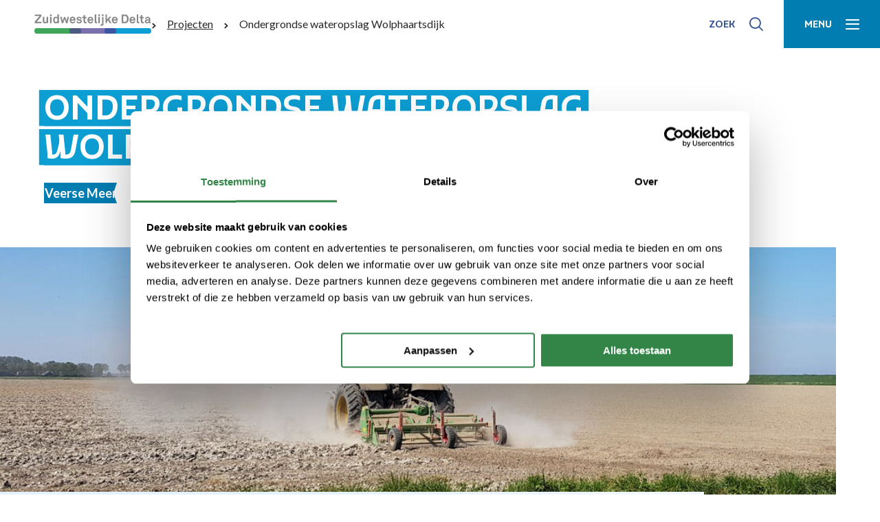

--- FILE ---
content_type: text/html; charset=UTF-8
request_url: https://www.zwdelta.nl/projecten/ondergrondse-wateropslag-wolphaartsdijk/
body_size: 10472
content:
<!doctype html>
<html lang="nl-NL" >
  <head>
	<script>(function(w,d,s,l,i){w[l]=w[l]||[];w[l].push({'gtm.start':
        new Date().getTime(),event:'gtm.js'});var f=d.getElementsByTagName(s)[0],
        j=d.createElement(s),dl=l!='dataLayer'?'&l='+l:'';j.async=true;j.src=
        'https://www.googletagmanager.com/gtm.js?id='+i+dl;f.parentNode.insertBefore(j,f);
    })(window,document,'script','dataLayer','GTM-K5FSCVG');</script>

	<meta charset="utf-8">
	<meta http-equiv="x-ua-compatible" content="ie=edge">
	<meta name="viewport" content="width=device-width, initial-scale=1, shrink-to-fit=no">
  <meta name="format-detection" content="telephone=no">

	<link rel="apple-touch-icon" sizes="180x180" href="https://www.zwdelta.nl/app/themes/project_theme/dist/images/apple-touch-icon_eed248de.png">
	<link rel="icon" type="image/png" sizes="64x64" href="https://www.zwdelta.nl/app/themes/project_theme/dist/images/favicon_eed248de.png">

	<meta name='robots' content='index, follow, max-image-preview:large, max-snippet:-1, max-video-preview:-1' />
	<style>img:is([sizes="auto" i], [sizes^="auto," i]) { contain-intrinsic-size: 3000px 1500px }</style>
	
	<!-- This site is optimized with the Yoast SEO plugin v26.6 - https://yoast.com/wordpress/plugins/seo/ -->
	<title>Ondergrondse wateropslag Wolphaartsdijk - Zuidwestelijke Delta</title>
	<meta name="description" content="Ten westen van Wolphaartsdijk bevinden zich landbouwpolders die momenteel geen eigen zoetwatervoorraad hebben. De omstandigheden in een deel van dit gebied lijken echter gunstig voor grootschalige ondergrondse wateropslag." />
	<link rel="canonical" href="https://www.zwdelta.nl/projecten/ondergrondse-wateropslag-wolphaartsdijk/" />
	<meta property="og:locale" content="nl_NL" />
	<meta property="og:type" content="article" />
	<meta property="og:title" content="Ondergrondse wateropslag Wolphaartsdijk - Zuidwestelijke Delta" />
	<meta property="og:description" content="Ten westen van Wolphaartsdijk bevinden zich landbouwpolders die momenteel geen eigen zoetwatervoorraad hebben. De omstandigheden in een deel van dit gebied lijken echter gunstig voor grootschalige ondergrondse wateropslag." />
	<meta property="og:url" content="https://www.zwdelta.nl/projecten/ondergrondse-wateropslag-wolphaartsdijk/" />
	<meta property="og:site_name" content="Zuidwestelijke Delta" />
	<meta property="article:modified_time" content="2025-07-29T12:52:21+00:00" />
	<meta property="og:image" content="https://www.zwdelta.nl/app/uploads/2021/04/20200423_124204_web.jpg" />
	<meta property="og:image:width" content="1053" />
	<meta property="og:image:height" content="709" />
	<meta property="og:image:type" content="image/jpeg" />
	<meta name="twitter:card" content="summary_large_image" />
	<meta name="twitter:label1" content="Geschatte leestijd" />
	<meta name="twitter:data1" content="2 minuten" />
	<script type="application/ld+json" class="yoast-schema-graph">{"@context":"https://schema.org","@graph":[{"@type":"WebPage","@id":"https://www.zwdelta.nl/projecten/ondergrondse-wateropslag-wolphaartsdijk/","url":"https://www.zwdelta.nl/projecten/ondergrondse-wateropslag-wolphaartsdijk/","name":"Ondergrondse wateropslag Wolphaartsdijk - Zuidwestelijke Delta","isPartOf":{"@id":"https://www.zwdelta.nl/#website"},"primaryImageOfPage":{"@id":"https://www.zwdelta.nl/projecten/ondergrondse-wateropslag-wolphaartsdijk/#primaryimage"},"image":{"@id":"https://www.zwdelta.nl/projecten/ondergrondse-wateropslag-wolphaartsdijk/#primaryimage"},"thumbnailUrl":"https://www.zwdelta.nl/app/uploads/2021/04/20200423_124204_web.jpg","datePublished":"2022-02-21T13:54:43+00:00","dateModified":"2025-07-29T12:52:21+00:00","description":"Ten westen van Wolphaartsdijk bevinden zich landbouwpolders die momenteel geen eigen zoetwatervoorraad hebben. De omstandigheden in een deel van dit gebied lijken echter gunstig voor grootschalige ondergrondse wateropslag.","breadcrumb":{"@id":"https://www.zwdelta.nl/projecten/ondergrondse-wateropslag-wolphaartsdijk/#breadcrumb"},"inLanguage":"nl-NL","potentialAction":[{"@type":"ReadAction","target":["https://www.zwdelta.nl/projecten/ondergrondse-wateropslag-wolphaartsdijk/"]}]},{"@type":"ImageObject","inLanguage":"nl-NL","@id":"https://www.zwdelta.nl/projecten/ondergrondse-wateropslag-wolphaartsdijk/#primaryimage","url":"https://www.zwdelta.nl/app/uploads/2021/04/20200423_124204_web.jpg","contentUrl":"https://www.zwdelta.nl/app/uploads/2021/04/20200423_124204_web.jpg","width":1053,"height":709,"caption":"Zoet water - landbouw"},{"@type":"BreadcrumbList","@id":"https://www.zwdelta.nl/projecten/ondergrondse-wateropslag-wolphaartsdijk/#breadcrumb","itemListElement":[{"@type":"ListItem","position":1,"name":"Home","item":"https://www.zwdelta.nl/"},{"@type":"ListItem","position":2,"name":"Ondergrondse wateropslag Wolphaartsdijk"}]},{"@type":"WebSite","@id":"https://www.zwdelta.nl/#website","url":"https://www.zwdelta.nl/","name":"Zuidwestelijke Delta","description":"","potentialAction":[{"@type":"SearchAction","target":{"@type":"EntryPoint","urlTemplate":"https://www.zwdelta.nl/?s={search_term_string}"},"query-input":{"@type":"PropertyValueSpecification","valueRequired":true,"valueName":"search_term_string"}}],"inLanguage":"nl-NL"}]}</script>
	<!-- / Yoast SEO plugin. -->


<link rel='dns-prefetch' href='//fonts.googleapis.com' />
<script type="text/javascript">
/* <![CDATA[ */
window._wpemojiSettings = {"baseUrl":"https:\/\/s.w.org\/images\/core\/emoji\/16.0.1\/72x72\/","ext":".png","svgUrl":"https:\/\/s.w.org\/images\/core\/emoji\/16.0.1\/svg\/","svgExt":".svg","source":{"concatemoji":"https:\/\/www.zwdelta.nl\/wp\/wp-includes\/js\/wp-emoji-release.min.js?ver=6.8.3"}};
/*! This file is auto-generated */
!function(s,n){var o,i,e;function c(e){try{var t={supportTests:e,timestamp:(new Date).valueOf()};sessionStorage.setItem(o,JSON.stringify(t))}catch(e){}}function p(e,t,n){e.clearRect(0,0,e.canvas.width,e.canvas.height),e.fillText(t,0,0);var t=new Uint32Array(e.getImageData(0,0,e.canvas.width,e.canvas.height).data),a=(e.clearRect(0,0,e.canvas.width,e.canvas.height),e.fillText(n,0,0),new Uint32Array(e.getImageData(0,0,e.canvas.width,e.canvas.height).data));return t.every(function(e,t){return e===a[t]})}function u(e,t){e.clearRect(0,0,e.canvas.width,e.canvas.height),e.fillText(t,0,0);for(var n=e.getImageData(16,16,1,1),a=0;a<n.data.length;a++)if(0!==n.data[a])return!1;return!0}function f(e,t,n,a){switch(t){case"flag":return n(e,"\ud83c\udff3\ufe0f\u200d\u26a7\ufe0f","\ud83c\udff3\ufe0f\u200b\u26a7\ufe0f")?!1:!n(e,"\ud83c\udde8\ud83c\uddf6","\ud83c\udde8\u200b\ud83c\uddf6")&&!n(e,"\ud83c\udff4\udb40\udc67\udb40\udc62\udb40\udc65\udb40\udc6e\udb40\udc67\udb40\udc7f","\ud83c\udff4\u200b\udb40\udc67\u200b\udb40\udc62\u200b\udb40\udc65\u200b\udb40\udc6e\u200b\udb40\udc67\u200b\udb40\udc7f");case"emoji":return!a(e,"\ud83e\udedf")}return!1}function g(e,t,n,a){var r="undefined"!=typeof WorkerGlobalScope&&self instanceof WorkerGlobalScope?new OffscreenCanvas(300,150):s.createElement("canvas"),o=r.getContext("2d",{willReadFrequently:!0}),i=(o.textBaseline="top",o.font="600 32px Arial",{});return e.forEach(function(e){i[e]=t(o,e,n,a)}),i}function t(e){var t=s.createElement("script");t.src=e,t.defer=!0,s.head.appendChild(t)}"undefined"!=typeof Promise&&(o="wpEmojiSettingsSupports",i=["flag","emoji"],n.supports={everything:!0,everythingExceptFlag:!0},e=new Promise(function(e){s.addEventListener("DOMContentLoaded",e,{once:!0})}),new Promise(function(t){var n=function(){try{var e=JSON.parse(sessionStorage.getItem(o));if("object"==typeof e&&"number"==typeof e.timestamp&&(new Date).valueOf()<e.timestamp+604800&&"object"==typeof e.supportTests)return e.supportTests}catch(e){}return null}();if(!n){if("undefined"!=typeof Worker&&"undefined"!=typeof OffscreenCanvas&&"undefined"!=typeof URL&&URL.createObjectURL&&"undefined"!=typeof Blob)try{var e="postMessage("+g.toString()+"("+[JSON.stringify(i),f.toString(),p.toString(),u.toString()].join(",")+"));",a=new Blob([e],{type:"text/javascript"}),r=new Worker(URL.createObjectURL(a),{name:"wpTestEmojiSupports"});return void(r.onmessage=function(e){c(n=e.data),r.terminate(),t(n)})}catch(e){}c(n=g(i,f,p,u))}t(n)}).then(function(e){for(var t in e)n.supports[t]=e[t],n.supports.everything=n.supports.everything&&n.supports[t],"flag"!==t&&(n.supports.everythingExceptFlag=n.supports.everythingExceptFlag&&n.supports[t]);n.supports.everythingExceptFlag=n.supports.everythingExceptFlag&&!n.supports.flag,n.DOMReady=!1,n.readyCallback=function(){n.DOMReady=!0}}).then(function(){return e}).then(function(){var e;n.supports.everything||(n.readyCallback(),(e=n.source||{}).concatemoji?t(e.concatemoji):e.wpemoji&&e.twemoji&&(t(e.twemoji),t(e.wpemoji)))}))}((window,document),window._wpemojiSettings);
/* ]]> */
</script>
<style id='wp-emoji-styles-inline-css' type='text/css'>

	img.wp-smiley, img.emoji {
		display: inline !important;
		border: none !important;
		box-shadow: none !important;
		height: 1em !important;
		width: 1em !important;
		margin: 0 0.07em !important;
		vertical-align: -0.1em !important;
		background: none !important;
		padding: 0 !important;
	}
</style>
<link rel='stylesheet' id='wp-block-library-css' href='https://www.zwdelta.nl/wp/wp-includes/css/dist/block-library/style.min.css?ver=6.8.3' type='text/css' media='all' />
<link rel='stylesheet' id='wpmf-gallery-popup-style-css' href='https://www.zwdelta.nl/app/plugins/wp-media-folder/assets/css/display-gallery/magnific-popup.css?ver=0.9.9' type='text/css' media='all' />
<link rel='stylesheet' id='wpmf-gallery-style-css' href='https://www.zwdelta.nl/app/plugins/wp-media-folder/assets/css/display-gallery/style-display-gallery.css?ver=6.1.9' type='text/css' media='all' />
<link rel='stylesheet' id='wpmf-slick-style-css' href='https://www.zwdelta.nl/app/plugins/wp-media-folder/assets/js/slick/slick.css?ver=6.1.9' type='text/css' media='all' />
<link rel='stylesheet' id='wpmf-slick-theme-style-css' href='https://www.zwdelta.nl/app/plugins/wp-media-folder/assets/js/slick/slick-theme.css?ver=6.1.9' type='text/css' media='all' />
<link rel='stylesheet' id='wp-smart-crop-renderer-css' href='https://www.zwdelta.nl/app/plugins/wp-smartcrop/css/image-renderer.css?ver=2.0.10' type='text/css' media='all' />
<link rel='stylesheet' id='local-fonts-css' href='https://www.zwdelta.nl/app/themes/project_theme/dist/styles/local-fonts_302e29c8e40b7d43baa2.css' type='text/css' media='all' />
<link rel='stylesheet' id='google-fonts-css' href='https://fonts.googleapis.com/css2?family=Caveat:wght@700&#038;family=Kufam:wght@400..900&#038;family=Lato:ital,wght@0,400;0,700;1,400&#038;display=swap' type='text/css' media='all' />
<link rel='stylesheet' id='sage/main.css-css' href='https://www.zwdelta.nl/app/themes/project_theme/dist/styles/main_302e29c8e40b7d43baa2.css' type='text/css' media='all' />
<script type="text/javascript" src="https://www.zwdelta.nl/wp/wp-includes/js/jquery/jquery.min.js?ver=3.7.1" id="jquery-core-js"></script>
<link rel="https://api.w.org/" href="https://www.zwdelta.nl/wp-json/" /><link rel="EditURI" type="application/rsd+xml" title="RSD" href="https://www.zwdelta.nl/wp/xmlrpc.php?rsd" />
<meta name="generator" content="WordPress 6.8.3" />
<link rel='shortlink' href='https://www.zwdelta.nl/?p=2144' />
<link rel="alternate" title="oEmbed (JSON)" type="application/json+oembed" href="https://www.zwdelta.nl/wp-json/oembed/1.0/embed?url=https%3A%2F%2Fwww.zwdelta.nl%2Fprojecten%2Fondergrondse-wateropslag-wolphaartsdijk%2F" />
<link rel="alternate" title="oEmbed (XML)" type="text/xml+oembed" href="https://www.zwdelta.nl/wp-json/oembed/1.0/embed?url=https%3A%2F%2Fwww.zwdelta.nl%2Fprojecten%2Fondergrondse-wateropslag-wolphaartsdijk%2F&#038;format=xml" />
<style type="text/css">.recentcomments a{display:inline !important;padding:0 !important;margin:0 !important;}</style>
</head>
  <body class="wp-singular project-template-default single single-project postid-2144 wp-theme-project_themeresources ondergrondse-wateropslag-wolphaartsdijk layout--single app-data index-data singular-data single-data single-project-data single-project-ondergrondse-wateropslag-wolphaartsdijk-data">
    <!-- Google Tag Manager (noscript) -->
  <noscript>
    <iframe src="https://www.googletagmanager.com/ns.html?id=GTM-K5FSCVG"
            height="0" width="0" style="display:none;visibility:hidden"></iframe>
  </noscript>
  <!-- End Google Tag Manager (noscript) -->
    <nav class="skip-to" aria-label="Direct-naar link">
  <a class="skip-to__link btn" href="#main">Ga direct naar inhoud</a>
</nav>
    
    <header id="header" class="header "
        aria-label="Navigatieheader">
  <div class="header__logo">
    <a class="brand" href="https://www.zwdelta.nl/">
  <img src="https://www.zwdelta.nl/app/themes/project_theme/dist/images/logo_209d236e.svg" alt="Zuidwestelijke Delta"/>
</a>  </div>

      <div class="header__breadcrumbs breadcrumbs" typeof="BreadcrumbList" vocab="https://schema.org/">
      <span property="itemListElement" typeof="ListItem"><a property="item" typeof="WebPage" title="Ga naar Projecten." href="https://www.zwdelta.nl/projecten/" class="project-root post post-project" ><span property="name">Projecten</span></a><meta property="position" content="1"></span><span property="itemListElement" typeof="ListItem"><span property="name" class="post post-project current-item">Ondergrondse wateropslag Wolphaartsdijk</span><meta property="url" content="https://www.zwdelta.nl/projecten/ondergrondse-wateropslag-wolphaartsdijk/"><meta property="position" content="2"></span>
    </div>
  
  <div class="header__tools">
    <button class="btn btn--white icon-search js-search-dropdown-toggle" aria-label="Toon zoek-venster"><span>Zoek</span></button>
    <button class="js-nav-dropdown-toggle header__menu-toggle btn btn--blue icon-hamburger" title="Toon hoofdnavigatie" aria-label="Toon menu"><span>Menu</span></button>
  </div>
</header>

<div class="scroll-spy"></div>

<div class="header-dropdown js-nav-dropdown">
  <div class="header-dropdown__content">
    <div class="layout-container">
      <div class="header__menu-box">
        <nav class="nav-primary" aria-label="Hoofdnavigatie"><ul id="menu-primary-navigation" class="nav"><li id="menu-item-294" class="menu-item menu-item-type-post_type menu-item-object-page menu-item-294"><a href="https://www.zwdelta.nl/nieuws-overzicht/">Nieuws</a></li>
<li id="menu-item-290" class="menu-item menu-item-type-post_type menu-item-object-page menu-item-290"><a href="https://www.zwdelta.nl/evenementen-overzicht/">Evenementen</a></li>
<li id="menu-item-285" class="menu-item menu-item-type-post_type menu-item-object-page menu-item-285"><a href="https://www.zwdelta.nl/ambitie/">Ambitie</a></li>
<li id="menu-item-5811" class="menu-item menu-item-type-post_type menu-item-object-page menu-item-5811"><a href="https://www.zwdelta.nl/projecten/">Projecten</a></li>
<li id="menu-item-291" class="menu-item menu-item-type-post_type menu-item-object-page menu-item-291"><a href="https://www.zwdelta.nl/over-ons/">Over ons</a></li>
</ul></nav>
        <nav class="nav-secondary" aria-label="Subnavigatie"><ul id="menu-secondary-navigation" class="nav"><li id="menu-item-4831" class="menu-item menu-item-type-post_type menu-item-object-page menu-item-4831"><a href="https://www.zwdelta.nl/strategie/">Strategie</a></li>
<li id="menu-item-4830" class="menu-item menu-item-type-post_type menu-item-object-page menu-item-4830"><a href="https://www.zwdelta.nl/ons-verhaal/">Ons verhaal</a></li>
<li id="menu-item-5823" class="menu-item menu-item-type-post_type menu-item-object-page menu-item-5823"><a href="https://www.zwdelta.nl/gebiedssessies/">Gebiedssessies</a></li>
<li id="menu-item-4829" class="menu-item menu-item-type-post_type menu-item-object-page menu-item-4829"><a href="https://www.zwdelta.nl/programma-overzicht/">Programma’s</a></li>
<li id="menu-item-4827" class="menu-item menu-item-type-post_type menu-item-object-page menu-item-4827"><a href="https://www.zwdelta.nl/kennisagenda/">Kennisagenda</a></li>
<li id="menu-item-4826" class="menu-item menu-item-type-post_type menu-item-object-page menu-item-4826"><a href="https://www.zwdelta.nl/bibliotheek/">Bibliotheek</a></li>
<li id="menu-item-5437" class="menu-item menu-item-type-post_type menu-item-object-page menu-item-5437"><a href="https://www.zwdelta.nl/toolkit-zuidwestelijke-delta/">Toolkit</a></li>
<li id="menu-item-5812" class="menu-item menu-item-type-post_type menu-item-object-page menu-item-5812"><a href="https://www.zwdelta.nl/samenwerkingspartners/">Samenwerkingspartners</a></li>
<li id="menu-item-4825" class="menu-item menu-item-type-post_type menu-item-object-page menu-item-4825"><a href="https://www.zwdelta.nl/contact/">Contact</a></li>
</ul></nav>
        
        
      </div>
    </div>
  </div>
</div>
    <div class="header-dropdown js-search-dropdown">
  <div class="header-dropdown__content">
	  <div class="layout-container">
			<div class="header-dropdown__search-widget">
				<div class="widget-search widget-search--in-overlay">

  <form role="search" method="get" action="https://www.zwdelta.nl/" class="widget-search__form"
        aria-label="Zoekformulier">
    <div class="widget-search__input-group">
      <div class="widget-search__input-row">
        <label for="widgetsearchfield_widget-search--in-overlay" class="widget-search__label">Waar ben je naar op zoek?</label>
        <input id="widgetsearchfield_widget-search--in-overlay" class="widget-search__input type-search--no-icon" type="search"  name="s" value="" autocomplete="off"/>
      </div>
      <div class="widget-search__input-row widget-search__input-row--btn">
        <button class="widget-search__btn btn icon-search" aria-label="Zoek"></button>
      </div>
    </div>
  </form>

</div>


			</div>
		</div>
	</div>
</div>

          <div class="layout-container">
        <div class="breadcrumbs breadcrumbs--mobile" typeof="BreadcrumbList" vocab="https://schema.org/">
          <span property="itemListElement" typeof="ListItem"><a property="item" typeof="WebPage" href="/" title="Ga naar home"><span property="name">Home</span></a></span>
          <span property="itemListElement" typeof="ListItem"><a property="item" typeof="WebPage" title="Ga naar Projecten." href="https://www.zwdelta.nl/projecten/" class="project-root post post-project" ><span property="name">Projecten</span></a><meta property="position" content="1"></span><span property="itemListElement" typeof="ListItem"><span property="name" class="post post-project current-item">Ondergrondse wateropslag Wolphaartsdijk</span><meta property="url" content="https://www.zwdelta.nl/projecten/ondergrondse-wateropslag-wolphaartsdijk/"><meta property="position" content="2"></span>
        </div>
      </div>
    
                    <section class="page-header-big  page-header-big--has-image " aria-label="Paginaheader">

  <div class="layout-container">
    <div class="page-header-big__titles">
      <div class="page-header-big__title-wrapper">
        <h1 class="page-header-big__title  page-header-big__title--autobreak ">
          Ondergrondse wateropslag Wolphaartsdijk
        </h1>
      </div>
                     <div class="page-header-big__content"><ul class="tag__list">
                  <li class="tag tag--big tag--blue">Veerse Meer</li>
              </ul></div>
          </div>
  </div>

      <div class="page-header-big__wave-wrapper">
              <figure class="page-header-big__image"><img width="1053" height="650" src="https://www.zwdelta.nl/app/uploads/2021/04/20200423_124204_web-1053x650.jpg" class="attachment-home-header size-home-header" alt="Zoet water - landbouw" decoding="async" fetchpriority="high" /></figure>
                    <div class="page-header-big__intro">
          <div class="page-header-big__intro-text text-intro">
            <p>Een grote opslag voor zoet water in Wolphaartsdijk. Er wordt onderzocht of dat mogelijk is.</p>

          </div>
        </div>
          </div>
  
</section>
          
    <main id="main" class="main ">
      <section class="content-main">
        
             <div class="page-content">
         <div class="page-content__text text text--color-transparent
 text--text-only text--col-1  text--boxed   ">
  <div class="layout-container">
    <div class="text__inner">
            <div class="text__text-box">
                  <h2>Zoet water opslaan voor de toekomst</h2>
                          <div class="text__text texteditor texteditor--on-transparent">
            <p>Ten westen van Wolphaartsdijk bevinden zich landbouwpolders die momenteel geen eigen zoetwatervoorraad hebben en dus voor hun zoetwatervoorziening volledig afhankelijk zijn van de neerslag van het moment. De omstandigheden in een deel van dit gebied lijken echter gunstig voor grootschalige ondergrondse wateropslag. Er bevindt zich onder een oppervlakkige kleilaag van 15 m een zogenaamd watervoerend pakket van grof zand, met daaromheen ondergronden die minder waterdoorlatend zijn. Het gebied van 400 ha biedt de mogelijkheid voor zogenaamde Aquifer Storage and Recovery (ASR). Hierbij wordt het overtollige regenwater in de winter, dat regulier wordt afgevoerd naar de Westerschenge en van daaruit naar het Veerse Meer, geïnfiltreerd in de grofzandige ondergrond. Omdat het water niet makkelijk zijwaarts kan ontwijken, zal zich een zoetwaterbel vormen.</p>
<p>&nbsp;</p>
<p>Op die manier kan in theorie een enorme zoetwatervoorraad worden opgebouwd, die op termijn gedurende het groeiseizoen benut kan worden voor irrigatie van gewassen in het gebied. Waarschijnlijk zijn minstens enkele jaren nodig voor de opbouw van deze zoetwaterbel, maar als die situatie eenmaal is bereikt is er goed perspectief op een duurzaam te beheren zoetwatervoorraad in een gebied waar die tot nu toe volledig ontbreekt.</p>
          </div>
                      </div>
    </div>
  </div>
</div>
      </div>

    
      
  <div class="layout-container layout-container--inset-1">
    <div class="map-card">
  <div class="map-card__map">
    <script>
      window.locations = [{
        lat: 51.5299685,
        lng: 3.8218161,
        infoWindowContent: `<div class="infowindow">Ondergrondse wateropslag Wolphaartsdijk</div>`,
        projectTitle: `Ondergrondse wateropslag Wolphaartsdijk`,
        image: `https://www.zwdelta.nl/app/themes/project_theme/dist/images/marker_851433b6.svg`,
      }]
    </script>
    <div id="map-canvas" class="map-card__map-canvas"></div>
  </div>
      <div class="map-card__content">
      <h2 class="h3">Meer informatie </h2>
                          <div class="texteditor">
          <ul class="link-external">
                                          <li>
                  <a href="https://www.zeeland.nl/water/zeeuws-deltaplan-zoet-water" target="_blank"
                     aria-label="Website Provincie Zeeland (externe link, opent in een nieuw tabblad)">
                    Website Provincie Zeeland
                  </a>
                </li>
                                    </ul>
        </div>
    </div>
  </div>
  </div>
          <div class="related">
        <div class="tabs tabs--count-5 ">
          <div class="layout-container layout-container--inset-1">
        <h2 class="tabs__title h2--alt">Gerelateerde items</h2>
      </div>
              <div class="tabs__nav" role="tablist">
        <div class="layout-container layout-container--inset-1">
          <div class="tabs__btns">
                          <button
                class="button-reset tabs__btn"
                role="tab"
                data-tab-slug="thema-s"
                aria-controls="thema-s"
                aria-selected="true"
                tabindex="0"
                id="tab-thema-s"
              >
                Thema&#039;s
              </button>
                          <button
                class="button-reset tabs__btn"
                role="tab"
                data-tab-slug="programma-s"
                aria-controls="programma-s"
                aria-selected="false"
                tabindex="-1"
                id="tab-programma-s"
              >
                Programma&#039;s
              </button>
                          <button
                class="button-reset tabs__btn"
                role="tab"
                data-tab-slug="handelingsperspectieven"
                aria-controls="handelingsperspectieven"
                aria-selected="false"
                tabindex="-1"
                id="tab-handelingsperspectieven"
              >
                Handelingsperspectieven
              </button>
                          <button
                class="button-reset tabs__btn"
                role="tab"
                data-tab-slug="projecten"
                aria-controls="projecten"
                aria-selected="false"
                tabindex="-1"
                id="tab-projecten"
              >
                Projecten
              </button>
                          <button
                class="button-reset tabs__btn"
                role="tab"
                data-tab-slug="nieuwsberichten"
                aria-controls="nieuwsberichten"
                aria-selected="false"
                tabindex="-1"
                id="tab-nieuwsberichten"
              >
                Nieuwsberichten
              </button>
                      </div>
        </div>
      </div>
        <div class="tabs__panel tabs__tab--active" data-tab-title="Thema's" data-tab-slug="thema-s" id="thema-s" role="tabpanel" tabindex="0" aria-labelledby="tab-thema-s">
      <div class="layout-container layout-container--inset-1">
      <div class="card__grid">
                                                        <a href="https://www.zwdelta.nl/thema/zoet-water/" class="card ">
<div class="card__header">
      
    <img width="380" height="180" src="https://www.zwdelta.nl/app/uploads/2025/04/ZWD-SchouwenDuivenland-2024-web-50pr-380x180.jpg" class="card__image" alt="" data-decorative-image="1" decoding="async" loading="lazy" srcset="https://www.zwdelta.nl/app/uploads/2025/04/ZWD-SchouwenDuivenland-2024-web-50pr-380x180.jpg 380w, https://www.zwdelta.nl/app/uploads/2025/04/ZWD-SchouwenDuivenland-2024-web-50pr-550x260.jpg 550w" sizes="auto, (max-width: 380px) 100vw, 380px">
  </div>
<div class="card__content">
      <div class="card__title-wrapper">
                          <h3 class="card__title">Zoet water</h3>
                            </div>
            <div class="card__slot">
      
    </div>
              <span class="card__readon btn btn--text">Lees verder</span>
      </div>
</a>
                                    </div>
      </div>
  </div><div class="tabs__panel" data-tab-title="Programma's" data-tab-slug="programma-s" id="programma-s" role="tabpanel" tabindex="0" aria-labelledby="tab-programma-s">
      <div class="layout-container layout-container--inset-1">
      <div class="card__grid">
                                                        <a href="https://www.zwdelta.nl/programmas/nationaal-deltaprogramma/deltabeslissing-zoetwater/" class="card ">
<div class="card__header">
      
    <img width="380" height="180" src="https://www.zwdelta.nl/app/uploads/2021/12/droog_landschap-380x180.jpg" class="card__image" alt="" data-decorative-image="1" decoding="async" loading="lazy" srcset="https://www.zwdelta.nl/app/uploads/2021/12/droog_landschap-380x180.jpg 380w, https://www.zwdelta.nl/app/uploads/2021/12/droog_landschap-550x260.jpg 550w" sizes="auto, (max-width: 380px) 100vw, 380px">
  </div>
<div class="card__content">
      <div class="card__title-wrapper">
                          <h3 class="card__title">Deltabeslissing Zoetwater</h3>
                            </div>
            <div class="card__slot">
      
    </div>
              <span class="card__readon btn btn--text">Lees verder</span>
      </div>
</a>
                                                                      <a href="https://www.zwdelta.nl/programmas/zeeuws-deltaplan-zoet-water/" class="card ">
<div class="card__header">
      
    <img width="380" height="180" src="https://www.zwdelta.nl/app/uploads/2021/04/20200423_124204_web-380x180.jpg" class="card__image" alt="" data-decorative-image="1" decoding="async" loading="lazy" srcset="https://www.zwdelta.nl/app/uploads/2021/04/20200423_124204_web-380x180.jpg 380w, https://www.zwdelta.nl/app/uploads/2021/04/20200423_124204_web-550x260.jpg 550w" sizes="auto, (max-width: 380px) 100vw, 380px">
  </div>
<div class="card__content">
      <div class="card__title-wrapper">
                          <h3 class="card__title">Zeeuws Deltaplan Zoet Water</h3>
                            </div>
            <div class="card__slot">
      
    </div>
              <span class="card__readon btn btn--text">Lees verder</span>
      </div>
</a>
                                    </div>
      </div>
  </div><div class="tabs__panel" data-tab-title="Handelingsperspectieven" data-tab-slug="handelingsperspectieven" id="handelingsperspectieven" role="tabpanel" tabindex="0" aria-labelledby="tab-handelingsperspectieven">
      <div class="layout-container layout-container--inset-1">
      <div class="card__grid">
                                                        <a href="https://www.zwdelta.nl/handelingsperspectief/vitaal-polder-en-krekenlandschap/" class="card ">
<div class="card__header">
      
    <img width="380" height="180" src="https://www.zwdelta.nl/app/uploads/2021/11/HP-polders-zoetwatervoorziening_landbouw-e1639409962882-380x180.jpg" class="card__image" alt="" data-decorative-image="1" decoding="async" loading="lazy" srcset="https://www.zwdelta.nl/app/uploads/2021/11/HP-polders-zoetwatervoorziening_landbouw-e1639409962882-380x180.jpg 380w, https://www.zwdelta.nl/app/uploads/2021/11/HP-polders-zoetwatervoorziening_landbouw-e1639409962882-550x260.jpg 550w" sizes="auto, (max-width: 380px) 100vw, 380px">
  </div>
<div class="card__content">
      <div class="card__title-wrapper">
                          <h3 class="card__title">Vitaal polder- en krekenlandschap</h3>
                            </div>
            <div class="card__slot">
      
    </div>
              <span class="card__readon btn btn--text">Lees verder</span>
      </div>
</a>
                                    </div>
      </div>
  </div><div class="tabs__panel" data-tab-title="Projecten" data-tab-slug="projecten" id="projecten" role="tabpanel" tabindex="0" aria-labelledby="tab-projecten">
      <div class="layout-container layout-container--inset-1">
      <div class="card__grid">
                                                        <a href="https://www.zwdelta.nl/projecten/water-tussen-wal-en-schelde/" class="card ">
<div class="card__header">
      
    <img width="380" height="180" src="https://www.zwdelta.nl/app/uploads/2022/02/Brabantse-Wal-11-380x180.jpg" class="card__image" alt="" data-decorative-image="1" decoding="async" loading="lazy" srcset="https://www.zwdelta.nl/app/uploads/2022/02/Brabantse-Wal-11-380x180.jpg 380w, https://www.zwdelta.nl/app/uploads/2022/02/Brabantse-Wal-11-550x260.jpg 550w" sizes="auto, (max-width: 380px) 100vw, 380px">
  </div>
<div class="card__content">
      <div class="card__title-wrapper">
                          <h3 class="card__title">Water tussen Wal en Schelde</h3>
                            </div>
            <div class="card__slot">
      
    </div>
              <span class="card__readon btn btn--text">Lees verder</span>
      </div>
</a>
                                                                      <a href="https://www.zwdelta.nl/projecten/optimalisatie-zoetwatersituatie-pan-polders-west-brabant/" class="card ">
<div class="card__header">
      
    <img width="380" height="180" src="https://www.zwdelta.nl/app/uploads/2022/01/Rietkreek-ter-hoogte-van-de-Platte-weg-bij-Nieuw-Vossemeer-2-380x180.png" class="card__image" alt="" data-decorative-image="1" decoding="async" loading="lazy" srcset="https://www.zwdelta.nl/app/uploads/2022/01/Rietkreek-ter-hoogte-van-de-Platte-weg-bij-Nieuw-Vossemeer-2-380x180.png 380w, https://www.zwdelta.nl/app/uploads/2022/01/Rietkreek-ter-hoogte-van-de-Platte-weg-bij-Nieuw-Vossemeer-2-550x260.png 550w" sizes="auto, (max-width: 380px) 100vw, 380px">
  </div>
<div class="card__content">
      <div class="card__title-wrapper">
                          <h3 class="card__title">Optimalisatie zoetwatersituatie PAN-polders West-Brabant</h3>
                            </div>
            <div class="card__slot">
      
    </div>
              <span class="card__readon btn btn--text">Lees verder</span>
      </div>
</a>
                                    </div>
      </div>
  </div><div class="tabs__panel" data-tab-title="Nieuwsberichten" data-tab-slug="nieuwsberichten" id="nieuwsberichten" role="tabpanel" tabindex="0" aria-labelledby="tab-nieuwsberichten">
      <div class="layout-container layout-container--inset-1">
      <div class="card__grid">
                                                        <a href="https://www.zwdelta.nl/nieuws/volop-aan-de-slag-met-zoet-water-in-de-zuidwestelijke-delta/" class="card ">
<div class="card__header">
      
    <img width="380" height="180" src="https://www.zwdelta.nl/app/uploads/2021/04/img_8361-380x180.jpg" class="card__image" alt="" data-decorative-image="1" decoding="async" loading="lazy" srcset="https://www.zwdelta.nl/app/uploads/2021/04/img_8361-380x180.jpg 380w, https://www.zwdelta.nl/app/uploads/2021/04/img_8361-550x260.jpg 550w" sizes="auto, (max-width: 380px) 100vw, 380px">
  </div>
<div class="card__content">
      <div class="card__title-wrapper">
                          <h3 class="card__title">Volop aan de slag met zoet water in de Zuidwestelijke Delta</h3>
                            </div>
            <div class="card__slot">
      <span class="text-small">29 april 2021</span>
    </div>
              <span class="card__readon btn btn--text">Lees verder</span>
      </div>
</a>
                                    </div>
      </div>
  </div>

  </div>
  </div>
      </section>
    </main>

              
        <footer id="footer" class="footer">

    <div class="footer-main">
        <div class="footer-cta">
  <div class="layout-container">
    <div class="footer-cta__wrapper">

    <div class="footer-cta__text">
      <h2 class="footer-cta__title">Blijf op de hoogte via onze nieuwsbrief en sociale media</h2>

                    <p>
                      Secretariaat Zuidwestelijke Delta: <br>
                    <a href="mailto:secretariaat@zwdelta.nl" class="link--contrast">secretariaat@zwdelta.nl</a>
        </p>
      
      <ul class="social-items">
                      <li class="social-item">
          <a href="https://www.linkedin.com/company/zuidwestelijke-delta/"
             aria-label="Naar de LinkedIn pagina van Zuidwestelijke Delta"
             class="btn btn--blue-tint icon-linkedin"
             target="_blank"></a>
        </li>
                                  <li class="social-item">
          <a href="https://www.youtube.com/channel/UCVLUHbKNXOhUNREthz-HJqA"
             aria-label="Naar de YouTube pagina van Zuidwestelijke Delta"
             class="btn btn--blue-tint icon-youtube"
             target="_blank"></a>
        </li>
                        <li class="social-item">
          <a href="https://www.instagram.com/onzedelta/"
             aria-label="Naar de Instagram pagina van Zuidwestelijke Delta"
             class="btn btn--blue-tint icon-instagram"
             target="_blank"></a>
        </li>
                      </ul>
    </div>

    <div class="footer-cta__newsletter">
      <form data-url-succes="/nieuwsbrief-zuidwestelijke-delta/bedankt-voor-uw-aanmelding"
      novalidate class="cm" id="cm-signup-form">
      <h3 class="cm__title">Schrijf je in voor onze nieuwsbrief. Deze nieuwsbrief komt vier keer per jaar uit.</h3>
  
  <div class="cm__form-control">
    <label for="cm-email">E-mailadres <small>(Verplicht)</small></label>
    <input type="email" name="cm-email" id="cm-email" placeholder="Bijvoorbeeld: info@zwdelta.nl"
           aria-describedby="cm-email-feedback" aria-required="true" autocomplete="off">
    <p class="cm__form-control-feedback" id="cm-email-feedback"></p>
  </div>

  <div class="cm__form-control">
    <div class="cm__choice">
      <input type="checkbox" name="cm-consent" id="cm-consent"
             aria-required="true" aria-describedby="cm-consent-feedback">
      <label for="cm-consent">
        Ik ga akkoord met het <a href="https://www.zwdelta.nl/privacy-en-cookieverklaring/" target="_blank">privacybeleid</a>
        <small>(Verplicht)</small>
      </label>
    </div>
    <p class="cm__form-control-feedback" id="cm-consent-feedback"></p>
  </div>

  <div class="cm__nav">
    <button type="submit" class="btn">Aanmelden</button>
  </div>
</form>

<script>
  document.getElementById('cm-signup-form').addEventListener('submit', async (e) => {
    e.preventDefault();
    validateForm(e);
  });

  function validateForm(e) {
    // loop all inputs of form
    const form = e.target;
    let isValid = true;
    const emailInput = form.querySelector('input[name="cm-email"]');
    const consentInput = form.querySelector('input[name="cm-consent"]');
    const emailFeedback = form.querySelector('#cm-email-feedback');
    const consentFeedback = form.querySelector('#cm-consent-feedback');
    const submitButton = form.querySelector('button');
    emailFeedback.textContent = '';
    consentFeedback.textContent = '';

    // validate consent
    if (!consentInput.checked) {
      consentFeedback.textContent = 'Je hebt het selectievakje privacybeleid niet aangevinkt.';
      consentInput.classList.add('cm__input--error');
      consentInput.focus();
      isValid = false;
    }

    // validate email
    if (!emailInput.value) {
      emailFeedback.textContent = 'Je hebt geen e-mailadres ingevuld.';
      emailInput.classList.add('cm__input--error');
      emailInput.focus();
      isValid = false;
    } else {
      const emailPattern = /^[^\s@]+@[^\s@]+\.[^\s@]+$/;
      if (!emailPattern.test(emailInput.value)) {
        emailFeedback.textContent = 'Je ingevulde e-mailadres is geen e-mailadres.';
        emailInput.classList.add('cm__input--error');
        emailInput.focus();
        isValid = false;
      }
    }

    if (isValid) {
      submitButton.disabled = true;
      submitForm(e);
    }
  }

  async function submitForm(e) {
    const formData = new FormData(e.target);
    const res = await fetch('/wp-json/cm/v1/subscribe', {
      method: 'POST',
      body: formData
    });

    if (res.ok) {
      window.location.href = e.target.dataset.urlSucces;
    } else {
      const err = await res.json();
      console.error('Er ging iets mis: ' + (err.message || 'Onbekende fout'))
    }
  }
</script>
    </div>

    </div>
  </div>
</div>

        <div class="footer-inner">
  <div class="layout-container">
    <div class="footer-inner__wrapper">
      <div class="footer-inner__img">
        <a class="brand" href="https://www.zwdelta.nl/">
  <img src="https://www.zwdelta.nl/app/themes/project_theme/dist/images/logo_209d236e.svg" alt="Zuidwestelijke Delta"/>
</a>      </div>
      <div class="footer-inner__text texteditor">
        <p>Een veilige en klimaatbestendige, ecologisch veerkrachtige en economisch vitale delta met voldoende zoet water, nu en in de toekomst. Dat is het gezamenlijke doel van de <a href="https://www.zwdelta.nl/samenwerkingspartners/">samenwerkingspartners</a>: de provincies Noord-Brabant, Zeeland en Zuid-Holland, de waterschappen Brabantse Delta, Scheldestromen en Hollandse Delta, negentien gemeenten in de Zuidwestelijke Delta, de ministeries van Infrastructuur en Waterstaat (IenW), Landbouw, Visserij, Voedselzekerheid en Natuur (LVVN) en Economische Zaken (EZ) en Evides Waterbedrijf. Samen met maatschappelijke partijen en ondernemers werken zij aan de ambitie van de Zuidwestelijke Delta om in 2050 de eerste klimaatbestendige regio ter wereld te zijn.</p>

      </div>
    </div>
  </div>
</div>

        <div class="footer-legal">
  
  <nav class="nav-legal" aria-label="Juridische navigatie">
          <div class="menu-legal-navigation-container"><ul id="menu-legal-navigation" class="nav"><li>&copy;2026 Zuidwestelijke Delta</li><li id="menu-item-146" class="menu-item menu-item-type-post_type menu-item-object-page menu-item-146"><a href="https://www.zwdelta.nl/disclaimer/">Disclaimer</a></li>
<li id="menu-item-147" class="menu-item menu-item-type-post_type menu-item-object-page menu-item-147"><a href="https://www.zwdelta.nl/privacy-en-cookieverklaring/">Privacy- en cookieverklaring</a></li>
<li id="menu-item-2875" class="menu-item menu-item-type-post_type menu-item-object-page menu-item-2875"><a href="https://www.zwdelta.nl/colofon/">Colofon</a></li>
<li id="menu-item-2987" class="menu-item menu-item-type-post_type menu-item-object-page menu-item-2987"><a href="https://www.zwdelta.nl/digitale-toegankelijkheid/">Digitale toegankelijkheid</a></li>
</ul></div>      </nav>
</div>
    </div>

</footer>

    <script type="speculationrules">
{"prefetch":[{"source":"document","where":{"and":[{"href_matches":"\/*"},{"not":{"href_matches":["\/wp\/wp-*.php","\/wp\/wp-admin\/*","\/app\/uploads\/*","\/app\/*","\/app\/plugins\/*","\/app\/themes\/project_theme\/resources\/*","\/*\\?(.+)"]}},{"not":{"selector_matches":"a[rel~=\"nofollow\"]"}},{"not":{"selector_matches":".no-prefetch, .no-prefetch a"}}]},"eagerness":"conservative"}]}
</script>
<script type="text/javascript" src="https://www.zwdelta.nl/wp/wp-includes/js/imagesloaded.min.js?ver=5.0.0" id="imagesloaded-js"></script>
<script type="text/javascript" src="https://www.zwdelta.nl/wp/wp-includes/js/masonry.min.js?ver=4.2.2" id="masonry-js"></script>
<script type="text/javascript" src="https://www.zwdelta.nl/wp/wp-includes/js/jquery/jquery.masonry.min.js?ver=3.1.2b" id="jquery-masonry-js"></script>
<script type="text/javascript" id="jquery.wp-smartcrop-js-extra">
/* <![CDATA[ */
var wpsmartcrop_options = {"focus_mode":"power-lines"};
/* ]]> */
</script>
<script type="text/javascript" src="https://www.zwdelta.nl/app/plugins/wp-smartcrop/js/jquery.wp-smartcrop.min.js?ver=2.0.10" id="jquery.wp-smartcrop-js"></script>
<script type="text/javascript" id="sage/main.js-js-extra">
/* <![CDATA[ */
var l10n = {"swiper":{"prevSlideMessage":"Vorige dia","nextSlideMessage":"Volgende dia","firstSlideMessage":"Dit is de eerste dia","lastSlideMessage":"Dit is de laatste dia","paginationBulletMessage":"Ga naar dia {{index}}"},"fancybox":{"CLOSE":"Sluit","NEXT":"Volgende","PREV":"Vorige","MODAL":"Je kunt dit venster sluiten met de ESC-toets","ERROR":"Er is iets misgegaan, probeer het later opnieuw","IMAGE_ERROR":"Afbeelding niet gevonden","ELEMENT_NOT_FOUND":"HTML Element niet gevonden","AJAX_NOT_FOUND":"Fout bij laden: niet gevonden","AJAX_FORBIDDEN":"Fout bij laden: geen toegang","IFRAME_ERROR":"Fout bij laden van pagina"}};
/* ]]> */
</script>
<script type="text/javascript" src="https://www.zwdelta.nl/app/themes/project_theme/dist/scripts/main_302e29c8.js" id="sage/main.js-js"></script>
<script type="text/javascript" src="https://maps.googleapis.com/maps/api/js?key=AIzaSyANbyHjDyDkfimPBJmqW2S8llU6Dk805H0" id="google-maps-api-js"></script>
<script type="text/javascript" src="https://www.zwdelta.nl/app/themes/project_theme/dist/scripts/mapstyle_302e29c8.js?ver=6.8.3" id="mapstyle.js-js"></script>
<script type="text/javascript" src="https://www.zwdelta.nl/app/themes/project_theme/dist/scripts/maphelper_302e29c8.js?ver=6.8.3" id="maphelper.js-js"></script>

    
  </body>
</html>


--- FILE ---
content_type: text/css
request_url: https://www.zwdelta.nl/app/themes/project_theme/dist/styles/local-fonts_302e29c8e40b7d43baa2.css
body_size: 4619
content:
@font-face{font-family:icomoon;src:url([data-uri]) format("woff2"),url(/app/themes/project_theme/dist/fonts/icomoon/fonts/icomoon_dd32b4eb.ttf) format("truetype"),url(/app/themes/project_theme/dist/fonts/icomoon/fonts/icomoon_9d0b147d.woff) format("woff"),url(/app/themes/project_theme/dist/fonts/icomoon/fonts/icomoon_1438ede7.svg#icomoon) format("svg");font-weight:400;font-style:normal;font-display:block}[class*=" icon-"],[class^=icon-]{font-family:icomoon!important;speak:never;font-style:normal;font-weight:400;font-variant:normal;text-transform:none;line-height:1;-webkit-font-smoothing:antialiased;-moz-osx-font-smoothing:grayscale}.icon-push_pin:before{content:""}.icon-twitter:before{content:""}.icon-fullscreen_exit:before{content:""}.icon-fullscreen:before{content:""}.icon-star:before{content:""}.icon-pin:before{content:""}.icon-phone:before{content:""}.icon-mail:before{content:""}.icon-facebook:before{content:""}.icon-instagram:before{content:""}.icon-linkedin:before{content:""}.icon-youtube:before{content:""}.icon-whatsapp:before{content:""}.icon-twitter-old:before{content:""}.icon-pinterest:before{content:""}.icon-bag:before{content:""}.icon-user:before{content:""}.icon-hamburger:before{content:""}.icon-home:before{content:""}.icon-calendar:before{content:""}.icon-cart:before{content:""}.icon-minus:before{content:""}.icon-cross:before{content:""}.icon-checkmark:before{content:""}.icon-arrow-left:before{content:""}.icon-arrow-right:before{content:""}.icon-chevron-up:before{content:""}.icon-chevron-down:before{content:""}.icon-chevron-left:before{content:""}.icon-chevron-right:before{content:""}.icon-document:before{content:""}.icon-link-extern:before{content:""}.icon-play:before{content:""}.icon-plus:before{content:""}.icon-projecten:before{content:""}.icon-quote-big:before{content:""}.icon-quote-small:before{content:""}.icon-search:before{content:""}


--- FILE ---
content_type: text/javascript
request_url: https://www.zwdelta.nl/app/themes/project_theme/dist/scripts/mapstyle_302e29c8.js?ver=6.8.3
body_size: 516
content:
!function(e){var t={};function r(l){if(t[l])return t[l].exports;var i=t[l]={i:l,l:!1,exports:{}};return e[l].call(i.exports,i,i.exports,r),i.l=!0,i.exports}r.m=e,r.c=t,r.d=function(e,t,l){r.o(e,t)||Object.defineProperty(e,t,{enumerable:!0,get:l})},r.r=function(e){"undefined"!=typeof Symbol&&Symbol.toStringTag&&Object.defineProperty(e,Symbol.toStringTag,{value:"Module"}),Object.defineProperty(e,"__esModule",{value:!0})},r.t=function(e,t){if(1&t&&(e=r(e)),8&t)return e;if(4&t&&"object"==typeof e&&e&&e.__esModule)return e;var l=Object.create(null);if(r.r(l),Object.defineProperty(l,"default",{enumerable:!0,value:e}),2&t&&"string"!=typeof e)for(var i in e)r.d(l,i,function(t){return e[t]}.bind(null,i));return l},r.n=function(e){var t=e&&e.__esModule?function(){return e.default}:function(){return e};return r.d(t,"a",t),t},r.o=function(e,t){return Object.prototype.hasOwnProperty.call(e,t)},r.p="/app/themes/project_theme/dist/",r(r.s=37)}({37:function(e,t,r){e.exports=r(38)},38:function(e,t){mapstyle=[{stylers:[{visibility:"off"}]},{featureType:"administrative.country",elementType:"geometry.stroke",stylers:[{color:"#4ebc6a"},{visibility:"on"}]},{featureType:"administrative.locality",elementType:"labels.text.fill",stylers:[{color:"#3d508d"},{visibility:"on"}]},{featureType:"administrative.locality",elementType:"labels.text.stroke",stylers:[{color:"#ffffff"},{visibility:"on"}]},{featureType:"landscape.man_made",elementType:"geometry.fill",stylers:[{color:"#e8b17d"},{visibility:"on"}]},{featureType:"landscape.natural",elementType:"geometry.fill",stylers:[{color:"#f3f9fc"},{visibility:"on"}]},{featureType:"road",elementType:"geometry.fill",stylers:[{color:"#d1dce8"},{visibility:"on"}]},{featureType:"road",elementType:"labels.text.fill",stylers:[{color:"#005fa0"},{visibility:"on"}]},{featureType:"road",elementType:"labels.text.stroke",stylers:[{color:"#ffffff"},{visibility:"on"}]},{featureType:"water",elementType:"geometry.fill",stylers:[{color:"#89c9e4"},{visibility:"on"}]},{featureType:"water",elementType:"labels.text.fill",stylers:[{color:"#0185bd"},{visibility:"on"}]}]}});

--- FILE ---
content_type: text/javascript
request_url: https://www.zwdelta.nl/app/themes/project_theme/dist/scripts/maphelper_302e29c8.js?ver=6.8.3
body_size: 8761
content:
!function(t){var e={};function r(s){if(e[s])return e[s].exports;var i=e[s]={i:s,l:!1,exports:{}};return t[s].call(i.exports,i,i.exports,r),i.l=!0,i.exports}r.m=t,r.c=e,r.d=function(t,e,s){r.o(t,e)||Object.defineProperty(t,e,{enumerable:!0,get:s})},r.r=function(t){"undefined"!=typeof Symbol&&Symbol.toStringTag&&Object.defineProperty(t,Symbol.toStringTag,{value:"Module"}),Object.defineProperty(t,"__esModule",{value:!0})},r.t=function(t,e){if(1&e&&(t=r(t)),8&e)return t;if(4&e&&"object"==typeof t&&t&&t.__esModule)return t;var s=Object.create(null);if(r.r(s),Object.defineProperty(s,"default",{enumerable:!0,value:t}),2&e&&"string"!=typeof t)for(var i in t)r.d(s,i,function(e){return t[e]}.bind(null,i));return s},r.n=function(t){var e=t&&t.__esModule?function(){return t.default}:function(){return t};return r.d(e,"a",e),e},r.o=function(t,e){return Object.prototype.hasOwnProperty.call(t,e)},r.p="/app/themes/project_theme/dist/",r(r.s=39)}([function(t,e){t.exports=jQuery},,function(t,e,r){"use strict";t.exports=function t(e,r){if(e===r)return!0;if(e&&r&&"object"==typeof e&&"object"==typeof r){if(e.constructor!==r.constructor)return!1;var s,i,n;if(Array.isArray(e)){if((s=e.length)!=r.length)return!1;for(i=s;0!=i--;)if(!t(e[i],r[i]))return!1;return!0}if(e instanceof Map&&r instanceof Map){if(e.size!==r.size)return!1;for(i of e.entries())if(!r.has(i[0]))return!1;for(i of e.entries())if(!t(i[1],r.get(i[0])))return!1;return!0}if(e instanceof Set&&r instanceof Set){if(e.size!==r.size)return!1;for(i of e.entries())if(!r.has(i[0]))return!1;return!0}if(ArrayBuffer.isView(e)&&ArrayBuffer.isView(r)){if((s=e.length)!=r.length)return!1;for(i=s;0!=i--;)if(e[i]!==r[i])return!1;return!0}if(e.constructor===RegExp)return e.source===r.source&&e.flags===r.flags;if(e.valueOf!==Object.prototype.valueOf)return e.valueOf()===r.valueOf();if(e.toString!==Object.prototype.toString)return e.toString()===r.toString();if((s=(n=Object.keys(e)).length)!==Object.keys(r).length)return!1;for(i=s;0!=i--;)if(!Object.prototype.hasOwnProperty.call(r,n[i]))return!1;for(i=s;0!=i--;){var o=n[i];if(!t(e[o],r[o]))return!1}return!0}return e!=e&&r!=r}},function(t,e,r){"use strict";r.d(e,"a",(function(){return T})),r.d(e,"b",(function(){return O}));r(18);r(19);function s(t,e,r,n,o,a){if(o-n<=r)return;const h=n+o>>1;!function t(e,r,s,n,o,a){for(;o>n;){if(o-n>600){const i=o-n+1,h=s-n+1,u=Math.log(i),c=.5*Math.exp(2*u/3),p=.5*Math.sqrt(u*c*(i-c)/i)*(h-i/2<0?-1:1),l=Math.max(n,Math.floor(s-h*c/i+p)),f=Math.min(o,Math.floor(s+(i-h)*c/i+p));t(e,r,s,l,f,a)}const h=r[2*s+a];let u=n,c=o;for(i(e,r,n,s),r[2*o+a]>h&&i(e,r,n,o);u<c;){for(i(e,r,u,c),u++,c--;r[2*u+a]<h;)u++;for(;r[2*c+a]>h;)c--}r[2*n+a]===h?i(e,r,n,c):(c++,i(e,r,c,o)),c<=s&&(n=c+1),s<=c&&(o=c-1)}}(t,e,h,n,o,a%2),s(t,e,r,n,h-1,a+1),s(t,e,r,h+1,o,a+1)}function i(t,e,r,s){n(t,r,s),n(e,2*r,2*s),n(e,2*r+1,2*s+1)}function n(t,e,r){const s=t[e];t[e]=t[r],t[r]=s}function o(t,e,r,s){const i=t-r,n=e-s;return i*i+n*n}const a=t=>t[0],h=t=>t[1];class u{constructor(t,e=a,r=h,i=64,n=Float64Array){this.nodeSize=i,this.points=t;const o=t.length<65536?Uint16Array:Uint32Array,u=this.ids=new o(t.length),c=this.coords=new n(2*t.length);for(let s=0;s<t.length;s++)u[s]=s,c[2*s]=e(t[s]),c[2*s+1]=r(t[s]);s(u,c,i,0,u.length-1,0)}range(t,e,r,s){return function(t,e,r,s,i,n,o){const a=[0,t.length-1,0],h=[];let u,c;for(;a.length;){const p=a.pop(),l=a.pop(),f=a.pop();if(l-f<=o){for(let o=f;o<=l;o++)u=e[2*o],c=e[2*o+1],u>=r&&u<=i&&c>=s&&c<=n&&h.push(t[o]);continue}const d=Math.floor((f+l)/2);u=e[2*d],c=e[2*d+1],u>=r&&u<=i&&c>=s&&c<=n&&h.push(t[d]);const g=(p+1)%2;(0===p?r<=u:s<=c)&&(a.push(f),a.push(d-1),a.push(g)),(0===p?i>=u:n>=c)&&(a.push(d+1),a.push(l),a.push(g))}return h}(this.ids,this.coords,t,e,r,s,this.nodeSize)}within(t,e,r){return function(t,e,r,s,i,n){const a=[0,t.length-1,0],h=[],u=i*i;for(;a.length;){const c=a.pop(),p=a.pop(),l=a.pop();if(p-l<=n){for(let i=l;i<=p;i++)o(e[2*i],e[2*i+1],r,s)<=u&&h.push(t[i]);continue}const f=Math.floor((l+p)/2),d=e[2*f],g=e[2*f+1];o(d,g,r,s)<=u&&h.push(t[f]);const m=(c+1)%2;(0===c?r-i<=d:s-i<=g)&&(a.push(l),a.push(f-1),a.push(m)),(0===c?r+i>=d:s+i>=g)&&(a.push(f+1),a.push(p),a.push(m))}return h}(this.ids,this.coords,t,e,r,this.nodeSize)}}const c={minZoom:0,maxZoom:16,minPoints:2,radius:40,extent:512,nodeSize:64,log:!1,generateId:!1,reduce:null,map:t=>t},p=Math.fround||(l=new Float32Array(1),t=>(l[0]=+t,l[0]));var l;class f{constructor(t){this.options=M(Object.create(c),t),this.trees=new Array(this.options.maxZoom+1)}load(t){const{log:e,minZoom:r,maxZoom:s,nodeSize:i}=this.options;e&&console.time("total time");const n=`prepare ${t.length} points`;e&&console.time(n),this.points=t;let o=[];for(let e=0;e<t.length;e++)t[e].geometry&&o.push(g(t[e],e));this.trees[s+1]=new u(o,k,w,i,Float32Array),e&&console.timeEnd(n);for(let t=s;t>=r;t--){const r=+Date.now();o=this._cluster(o,t),this.trees[t]=new u(o,k,w,i,Float32Array),e&&console.log("z%d: %d clusters in %dms",t,o.length,+Date.now()-r)}return e&&console.timeEnd("total time"),this}getClusters(t,e){let r=((t[0]+180)%360+360)%360-180;const s=Math.max(-90,Math.min(90,t[1]));let i=180===t[2]?180:((t[2]+180)%360+360)%360-180;const n=Math.max(-90,Math.min(90,t[3]));if(t[2]-t[0]>=360)r=-180,i=180;else if(r>i){const t=this.getClusters([r,s,180,n],e),o=this.getClusters([-180,s,i,n],e);return t.concat(o)}const o=this.trees[this._limitZoom(e)],a=o.range(v(r),y(n),v(i),y(s)),h=[];for(const t of a){const e=o.points[t];h.push(e.numPoints?m(e):this.points[e.index])}return h}getChildren(t){const e=this._getOriginId(t),r=this._getOriginZoom(t),s="No cluster with the specified id.",i=this.trees[r];if(!i)throw new Error(s);const n=i.points[e];if(!n)throw new Error(s);const o=this.options.radius/(this.options.extent*Math.pow(2,r-1)),a=i.within(n.x,n.y,o),h=[];for(const e of a){const r=i.points[e];r.parentId===t&&h.push(r.numPoints?m(r):this.points[r.index])}if(0===h.length)throw new Error(s);return h}getLeaves(t,e,r){e=e||10,r=r||0;const s=[];return this._appendLeaves(s,t,e,r,0),s}getTile(t,e,r){const s=this.trees[this._limitZoom(t)],i=Math.pow(2,t),{extent:n,radius:o}=this.options,a=o/n,h=(r-a)/i,u=(r+1+a)/i,c={features:[]};return this._addTileFeatures(s.range((e-a)/i,h,(e+1+a)/i,u),s.points,e,r,i,c),0===e&&this._addTileFeatures(s.range(1-a/i,h,1,u),s.points,i,r,i,c),e===i-1&&this._addTileFeatures(s.range(0,h,a/i,u),s.points,-1,r,i,c),c.features.length?c:null}getClusterExpansionZoom(t){let e=this._getOriginZoom(t)-1;for(;e<=this.options.maxZoom;){const r=this.getChildren(t);if(e++,1!==r.length)break;t=r[0].properties.cluster_id}return e}_appendLeaves(t,e,r,s,i){const n=this.getChildren(e);for(const e of n){const n=e.properties;if(n&&n.cluster?i+n.point_count<=s?i+=n.point_count:i=this._appendLeaves(t,n.cluster_id,r,s,i):i<s?i++:t.push(e),t.length===r)break}return i}_addTileFeatures(t,e,r,s,i,n){for(const o of t){const t=e[o],a=t.numPoints;let h,u,c;if(a)h=_(t),u=t.x,c=t.y;else{const e=this.points[t.index];h=e.properties,u=v(e.geometry.coordinates[0]),c=y(e.geometry.coordinates[1])}const p={type:1,geometry:[[Math.round(this.options.extent*(u*i-r)),Math.round(this.options.extent*(c*i-s))]],tags:h};let l;a?l=t.id:this.options.generateId?l=t.index:this.points[t.index].id&&(l=this.points[t.index].id),void 0!==l&&(p.id=l),n.features.push(p)}}_limitZoom(t){return Math.max(this.options.minZoom,Math.min(+t,this.options.maxZoom+1))}_cluster(t,e){const r=[],{radius:s,extent:i,reduce:n,minPoints:o}=this.options,a=s/(i*Math.pow(2,e));for(let s=0;s<t.length;s++){const i=t[s];if(i.zoom<=e)continue;i.zoom=e;const h=this.trees[e+1],u=h.within(i.x,i.y,a),c=i.numPoints||1;let p=c;for(const t of u){const r=h.points[t];r.zoom>e&&(p+=r.numPoints||1)}if(p>c&&p>=o){let t=i.x*c,o=i.y*c,a=n&&c>1?this._map(i,!0):null;const l=(s<<5)+(e+1)+this.points.length;for(const r of u){const s=h.points[r];if(s.zoom<=e)continue;s.zoom=e;const u=s.numPoints||1;t+=s.x*u,o+=s.y*u,s.parentId=l,n&&(a||(a=this._map(i,!0)),n(a,this._map(s)))}i.parentId=l,r.push(d(t/p,o/p,l,p,a))}else if(r.push(i),p>1)for(const t of u){const s=h.points[t];s.zoom<=e||(s.zoom=e,r.push(s))}}return r}_getOriginId(t){return t-this.points.length>>5}_getOriginZoom(t){return(t-this.points.length)%32}_map(t,e){if(t.numPoints)return e?M({},t.properties):t.properties;const r=this.points[t.index].properties,s=this.options.map(r);return e&&s===r?M({},s):s}}function d(t,e,r,s,i){return{x:p(t),y:p(e),zoom:1/0,id:r,parentId:-1,numPoints:s,properties:i}}function g(t,e){const[r,s]=t.geometry.coordinates;return{x:p(v(r)),y:p(y(s)),zoom:1/0,index:e,parentId:-1}}function m(t){return{type:"Feature",id:t.id,properties:_(t),geometry:{type:"Point",coordinates:[(e=t.x,360*(e-.5)),x(t.y)]}};var e}function _(t){const e=t.numPoints,r=e>=1e4?Math.round(e/1e3)+"k":e>=1e3?Math.round(e/100)/10+"k":e;return M(M({},t.properties),{cluster:!0,cluster_id:t.id,point_count:e,point_count_abbreviated:r})}function v(t){return t/360+.5}function y(t){const e=Math.sin(t*Math.PI/180),r=.5-.25*Math.log((1+e)/(1-e))/Math.PI;return r<0?0:r>1?1:r}function x(t){const e=(180-360*t)*Math.PI/180;return 360*Math.atan(Math.exp(e))/Math.PI-90}function M(t,e){for(const r in e)t[r]=e[r];return t}function k(t){return t.x}function w(t){return t.y}var b=r(2),C=r.n(b);
/*! *****************************************************************************
Copyright (c) Microsoft Corporation.

Permission to use, copy, modify, and/or distribute this software for any
purpose with or without fee is hereby granted.

THE SOFTWARE IS PROVIDED "AS IS" AND THE AUTHOR DISCLAIMS ALL WARRANTIES WITH
REGARD TO THIS SOFTWARE INCLUDING ALL IMPLIED WARRANTIES OF MERCHANTABILITY
AND FITNESS. IN NO EVENT SHALL THE AUTHOR BE LIABLE FOR ANY SPECIAL, DIRECT,
INDIRECT, OR CONSEQUENTIAL DAMAGES OR ANY DAMAGES WHATSOEVER RESULTING FROM
LOSS OF USE, DATA OR PROFITS, WHETHER IN AN ACTION OF CONTRACT, NEGLIGENCE OR
OTHER TORTIOUS ACTION, ARISING OUT OF OR IN CONNECTION WITH THE USE OR
PERFORMANCE OF THIS SOFTWARE.
***************************************************************************** */
function P(t,e){var r={};for(var s in t)Object.prototype.hasOwnProperty.call(t,s)&&e.indexOf(s)<0&&(r[s]=t[s]);if(null!=t&&"function"==typeof Object.getOwnPropertySymbols){var i=0;for(s=Object.getOwnPropertySymbols(t);i<s.length;i++)e.indexOf(s[i])<0&&Object.prototype.propertyIsEnumerable.call(t,s[i])&&(r[s[i]]=t[s[i]])}return r}class L{constructor({markers:t,position:e}){this.markers=t,e&&(e instanceof google.maps.LatLng?this._position=e:this._position=new google.maps.LatLng(e))}get bounds(){if(0!==this.markers.length||this._position)return this.markers.reduce((t,e)=>t.extend(e.getPosition()),new google.maps.LatLngBounds(this._position,this._position))}get position(){return this._position||this.bounds.getCenter()}get count(){return this.markers.filter(t=>t.getVisible()).length}push(t){this.markers.push(t)}delete(){this.marker&&(this.marker.setMap(null),delete this.marker),this.markers.length=0}}class E{constructor({maxZoom:t=16}){this.maxZoom=t}noop({markers:t}){return z(t)}}const z=t=>t.map(t=>new L({position:t.getPosition(),markers:[t]}));class O extends E{constructor(t){var{maxZoom:e,radius:r=60}=t,s=P(t,["maxZoom","radius"]);super({maxZoom:e}),this.superCluster=new f(Object.assign({maxZoom:this.maxZoom,radius:r},s)),this.state={zoom:null}}calculate(t){let e=!1;if(!C()(t.markers,this.markers)){e=!0,this.markers=[...t.markers];const r=this.markers.map(t=>({type:"Feature",geometry:{type:"Point",coordinates:[t.getPosition().lng(),t.getPosition().lat()]},properties:{marker:t}}));this.superCluster.load(r)}const r={zoom:t.map.getZoom()};return e||this.state.zoom>this.maxZoom&&r.zoom>this.maxZoom||(e=e||!C()(this.state,r)),this.state=r,e&&(this.clusters=this.cluster(t)),{clusters:this.clusters,changed:e}}cluster({map:t}){return this.superCluster.getClusters([-180,-90,180,90],t.getZoom()).map(this.transformCluster.bind(this))}transformCluster({geometry:{coordinates:[t,e]},properties:r}){if(r.cluster)return new L({markers:this.superCluster.getLeaves(r.cluster_id,1/0).map(t=>t.properties.marker),position:new google.maps.LatLng({lat:e,lng:t})});{const t=r.marker;return new L({markers:[t],position:t.getPosition()})}}}class S{constructor(t,e){this.markers={sum:t.length};const r=e.map(t=>t.count),s=r.reduce((t,e)=>t+e,0);this.clusters={count:e.length,markers:{mean:s/e.length,sum:s,min:Math.min(...r),max:Math.max(...r)}}}}class I{render({count:t,position:e},r){const s=t>Math.max(10,r.clusters.markers.mean)?"#ff0000":"#0000ff",i=window.btoa(`\n  <svg fill="${s}" xmlns="http://www.w3.org/2000/svg" viewBox="0 0 240 240">\n    <circle cx="120" cy="120" opacity=".6" r="70" />\n    <circle cx="120" cy="120" opacity=".3" r="90" />\n    <circle cx="120" cy="120" opacity=".2" r="110" />\n  </svg>`);return new google.maps.Marker({position:e,icon:{url:"data:image/svg+xml;base64,"+i,scaledSize:new google.maps.Size(45,45)},label:{text:String(t),color:"rgba(255,255,255,0.9)",fontSize:"12px"},zIndex:Number(google.maps.Marker.MAX_ZINDEX)+t})}}class j{constructor(){!function(t,e){for(let r in e.prototype)t.prototype[r]=e.prototype[r]}(j,google.maps.OverlayView)}}var A;!function(t){t.CLUSTERING_BEGIN="clusteringbegin",t.CLUSTERING_END="clusteringend",t.CLUSTER_CLICK="click"}(A||(A={}));const Z=(t,e,r)=>{r.fitBounds(e.bounds)};class T extends j{constructor({map:t,markers:e=[],algorithm:r=new O({}),renderer:s=new I,onClusterClick:i=Z}){super(),this.markers=[...e],this.clusters=[],this.algorithm=r,this.renderer=s,this.onClusterClick=i,t&&this.setMap(t)}addMarker(t,e){this.markers.includes(t)||(this.markers.push(t),e||this.render())}addMarkers(t,e){t.forEach(t=>{this.addMarker(t,!0)}),e||this.render()}removeMarker(t,e){const r=this.markers.indexOf(t);return-1!==r&&(t.setMap(null),this.markers.splice(r,1),e||this.render(),!0)}removeMarkers(t,e){let r=!1;return t.forEach(t=>{r=this.removeMarker(t,!0)||r}),r&&!e&&this.render(),r}clearMarkers(t){this.markers.length=0,t||this.render()}render(){const t=this.getMap();if(t instanceof google.maps.Map&&this.getProjection()){google.maps.event.trigger(this,A.CLUSTERING_BEGIN,this);const{clusters:e,changed:r}=this.algorithm.calculate({markers:this.markers,map:t,mapCanvasProjection:this.getProjection()});(r||null==r)&&(this.reset(),this.clusters=e,this.renderClusters()),google.maps.event.trigger(this,A.CLUSTERING_END,this)}}onAdd(){this.idleListener=this.getMap().addListener("idle",this.render.bind(this)),this.render()}onRemove(){google.maps.event.removeListener(this.idleListener),this.reset()}reset(){this.markers.forEach(t=>t.setMap(null)),this.clusters.forEach(t=>t.delete()),this.clusters=[]}renderClusters(){const t=new S(this.markers,this.clusters),e=this.getMap();this.clusters.forEach(r=>{1===r.markers.length?r.marker=r.markers[0]:(r.marker=this.renderer.render(r,t),this.onClusterClick&&r.marker.addListener("click",t=>{google.maps.event.trigger(this,A.CLUSTER_CLICK,r),this.onClusterClick(t,r,e)})),r.marker.setMap(e)})}}},function(t,e,r){"use strict";t.exports={eudist:function(t,e,r){for(var s=t.length,i=0,n=0;n<s;n++){var o=(t[n]||0)-(e[n]||0);i+=o*o}return r?Math.sqrt(i):i},mandist:function(t,e,r){for(var s=t.length,i=0,n=0;n<s;n++)i+=Math.abs((t[n]||0)-(e[n]||0));return r?Math.sqrt(i):i},dist:function(t,e,r){var s=Math.abs(t-e);return r?s:s*s}}},function(t,e,r){function s(t,e,r){this._queue=[],this._priorities=[],this._sorting="desc",this._init(t,e,r)}s.prototype.insert=function(t,e){for(var r=this._queue.length,s=r;s--;){var i=this._priorities[s];"desc"===this._sorting?e>i&&(r=s):e<i&&(r=s)}this._insertAt(t,e,r)},s.prototype.remove=function(t){for(var e=this._queue.length;e--;){if(t===this._queue[e]){this._queue.splice(e,1),this._priorities.splice(e,1);break}}},s.prototype.forEach=function(t){this._queue.forEach(t)},s.prototype.getElements=function(){return this._queue},s.prototype.getElementPriority=function(t){return this._priorities[t]},s.prototype.getPriorities=function(){return this._priorities},s.prototype.getElementsWithPriorities=function(){for(var t=[],e=0,r=this._queue.length;e<r;e++)t.push([this._queue[e],this._priorities[e]]);return t},s.prototype._init=function(t,e,r){if(t&&e){if(this._queue=[],this._priorities=[],t.length!==e.length)throw new Error("Arrays must have the same length");for(var s=0;s<t.length;s++)this.insert(t[s],e[s])}r&&(this._sorting=r)},s.prototype._insertAt=function(t,e,r){this._queue.length===r?(this._queue.push(t),this._priorities.push(e)):(this._queue.splice(r,0,t),this._priorities.splice(r,0,e))},t.exports&&(t.exports=s)},,,,,,,,,,,,,function(t,e,r){"use strict";var s=r(4),i=r(41),n=s.eudist,o=(s.mandist,s.dist,i.kmrand),a=i.kmpp;function h(t,e,r){r=r||[];for(var s=0;s<t;s++)r[s]=e;return r}t.exports=function(t,e,r,s){var i=[],u=[],c=[],p=[],l=!1,f=s||1e4,d=t.length,g=t[0].length,m=g>0,_=[];if(r)i="kmrand"==r?o(t,e):"kmpp"==r?a(t,e):r;else for(var v={};i.length<e;){var y=Math.floor(Math.random()*d);v[y]||(v[y]=!0,i.push(t[y]))}do{h(e,0,_);for(var x=0;x<d;x++){for(var M=1/0,k=0,w=0;w<e;w++){(p=m?n(t[x],i[w]):Math.abs(t[x]-i[w]))<=M&&(M=p,k=w)}c[x]=k,_[k]++}for(var b=[],C=(u=[],0);C<e;C++)b[C]=m?h(g,0,b[C]):0,u[C]=i[C];if(m){for(var P=0;P<e;P++)i[P]=[];for(var L=0;L<d;L++)for(var E=b[c[L]],z=t[L],O=0;O<g;O++)E[O]+=z[O];l=!0;for(var S=0;S<e;S++){for(var I=i[S],j=b[S],A=u[S],Z=_[S],T=0;T<g;T++)I[T]=j[T]/Z||0;if(l)for(var q=0;q<g;q++)if(A[q]!=I[q]){l=!1;break}}}else{for(var D=0;D<d;D++){b[c[D]]+=t[D]}for(var N=0;N<e;N++)i[N]=b[N]/_[N]||0;l=!0;for(var Q=0;Q<e;Q++)if(u[Q]!=i[Q]){l=!1;break}}l=l||--f<=0}while(!l);return{it:1e4-f,k:e,idxs:c,centroids:i}}},function(t,e,r){t.exports&&(t.exports={DBSCAN:r(42),KMEANS:r(43),OPTICS:r(44),PriorityQueue:r(5)})},,,,,,,,,,,,,,,,,,,,function(t,e,r){t.exports=r(40)},function(t,e,r){"use strict";r.r(e),function(t){var e=r(3);!function(t){var r,s,i;function n(){var t={zoom:13,center:new google.maps.LatLng(0,0),mapTypeId:google.maps.MapTypeId.ROADMAP};r=new google.maps.Map(document.getElementById("map-canvas"),t);var n,o,a,h,u=new google.maps.InfoWindow({content:""});s=locations.map((function(t){var e={url:t.image,size:new google.maps.Size(32,40),scaledSize:new google.maps.Size(32,40),origin:new google.maps.Point(0,0),anchor:new google.maps.Point(16,40)},s=new google.maps.Marker({position:t,icon:e,projectId:!!t.projectId&&t.projectId,title:t.projectTitle?t.projectTitle:"Marker"});return google.maps.event.addListener(s,"click",(function(){u.setContent(t.infoWindowContent),u.open(r,s)})),google.maps.event.addListener(r,"click",(function(){u&&u.close()})),s})),n={url:window.markerClusterIcon,size:new google.maps.Size(54,54),scaledSize:new google.maps.Size(54,54),origin:new google.maps.Point(0,0),anchor:new google.maps.Point(27,27)},o={render:function(t){var e=t.count,r=t.position;return new google.maps.Marker({label:{text:String(e),color:"#292929",fontSize:"16px",fontFamily:"Kufam, sans-serif",fontWeight:"800"},position:r,icon:n,zIndex:Number(google.maps.Marker.MAX_ZINDEX)+e})}},a=new e.b({}),i=new e.a({map:r,markers:s,algorithm:a,renderer:o}),h=new google.maps.LatLngBounds,s.map((function(t){var e=new google.maps.LatLng(t.position.lat(),t.position.lng());h.extend(e)})),1==s.length||r.fitBounds(h),r.setCenter(h.getCenter())}window.filterMap=function(t){var e=[];s.map((function(r){t.has(r.projectId)&&e.push(r),r.setVisible(t.has(r.projectId))})),i.clearMarkers(),i.addMarkers(e)},t(document).ready((function(){window.locations&&setTimeout((function(){n()}),0)}))}(t)}.call(this,r(0))},function(t,e,r){"use strict";var s=r(4),i=s.eudist,n=s.dist;t.exports={kmrand:function(t,e){for(var r={},s=[],i=e<<2,n=t.length,o=t[0].length>0;s.length<e&&i-- >0;){var a=t[Math.floor(Math.random()*n)],h=o?a.join("_"):""+a;r[h]||(r[h]=!0,s.push(a))}if(s.length<e)throw new Error("Error initializating clusters");return s},kmpp:function(t,e){var r=t[0].length?i:n,s=[],o=t.length,a=t[0].length>0,h=t[Math.floor(Math.random()*o)];a&&h.join("_");for(s.push(h);s.length<e;){for(var u=[],c=s.length,p=0,l=[],f=0;f<o;f++){for(var d=1/0,g=0;g<c;g++){var m=r(t[f],s[g]);m<=d&&(d=m)}u[f]=d}for(var _=0;_<o;_++)p+=u[_];for(var v=0;v<o;v++)l[v]={i:v,v:t[v],pr:u[v]/p,cs:0};l.sort((function(t,e){return t.pr-e.pr})),l[0].cs=l[0].pr;for(var y=1;y<o;y++)l[y].cs=l[y-1].cs+l[y].pr;for(var x=Math.random(),M=0;M<o-1&&l[M++].cs<x;);s.push(l[M-1].v)}return s}}},function(t,e,r){function s(t,e,r,s){this.dataset=[],this.epsilon=1,this.minPts=2,this.distance=this._euclideanDistance,this.clusters=[],this.noise=[],this._visited=[],this._assigned=[],this._datasetLength=0,this._init(t,e,r,s)}s.prototype.run=function(t,e,r,s){this._init(t,e,r,s);for(var i=0;i<this._datasetLength;i++)if(1!==this._visited[i]){this._visited[i]=1;var n=this._regionQuery(i);if(n.length<this.minPts)this.noise.push(i);else{var o=this.clusters.length;this.clusters.push([]),this._addToCluster(i,o),this._expandCluster(o,n)}}return this.clusters},s.prototype._init=function(t,e,r,s){if(t){if(!(t instanceof Array))throw Error("Dataset must be of type array, "+typeof t+" given");this.dataset=t,this.clusters=[],this.noise=[],this._datasetLength=t.length,this._visited=new Array(this._datasetLength),this._assigned=new Array(this._datasetLength)}e&&(this.epsilon=e),r&&(this.minPts=r),s&&(this.distance=s)},s.prototype._expandCluster=function(t,e){for(var r=0;r<e.length;r++){var s=e[r];if(1!==this._visited[s]){this._visited[s]=1;var i=this._regionQuery(s);i.length>=this.minPts&&(e=this._mergeArrays(e,i))}1!==this._assigned[s]&&this._addToCluster(s,t)}},s.prototype._addToCluster=function(t,e){this.clusters[e].push(t),this._assigned[t]=1},s.prototype._regionQuery=function(t){for(var e=[],r=0;r<this._datasetLength;r++){this.distance(this.dataset[t],this.dataset[r])<this.epsilon&&e.push(r)}return e},s.prototype._mergeArrays=function(t,e){for(var r=e.length,s=0;s<r;s++){var i=e[s];t.indexOf(i)<0&&t.push(i)}return t},s.prototype._euclideanDistance=function(t,e){for(var r=0,s=Math.min(t.length,e.length);s--;)r+=(t[s]-e[s])*(t[s]-e[s]);return Math.sqrt(r)},t.exports&&(t.exports=s)},function(t,e,r){function s(t,e,r){this.k=3,this.dataset=[],this.assignments=[],this.centroids=[],this.init(t,e,r)}s.prototype.init=function(t,e,r){this.assignments=[],this.centroids=[],void 0!==t&&(this.dataset=t),void 0!==e&&(this.k=e),void 0!==r&&(this.distance=r)},s.prototype.run=function(t,e){this.init(t,e);for(var r=this.dataset.length,s=0;s<this.k;s++)this.centroids[s]=this.randomCentroid();for(var i=!0;i;){i=this.assign();for(var n=0;n<this.k;n++){for(var o=new Array(c),a=0,h=0;h<c;h++)o[h]=0;for(var u=0;u<r;u++){var c=this.dataset[u].length;if(n===this.assignments[u]){for(h=0;h<c;h++)o[h]+=this.dataset[u][h];a++}}if(a>0){for(h=0;h<c;h++)o[h]/=a;this.centroids[n]=o}else this.centroids[n]=this.randomCentroid(),i=!0}}return this.getClusters()},s.prototype.randomCentroid=function(){var t,e,r=this.dataset.length-1;do{e=Math.round(Math.random()*r),t=this.dataset[e]}while(this.centroids.indexOf(t)>=0);return t},s.prototype.assign=function(){for(var t,e=!1,r=this.dataset.length,s=0;s<r;s++)(t=this.argmin(this.dataset[s],this.centroids,this.distance))!=this.assignments[s]&&(this.assignments[s]=t,e=!0);return e},s.prototype.getClusters=function(){for(var t,e=new Array(this.k),r=0;r<this.assignments.length;r++)void 0===e[t=this.assignments[r]]&&(e[t]=[]),e[t].push(r);return e},s.prototype.argmin=function(t,e,r){for(var s,i=Number.MAX_VALUE,n=0,o=e.length,a=0;a<o;a++)(s=r(t,e[a]))<i&&(i=s,n=a);return n},s.prototype.distance=function(t,e){for(var r=0,s=Math.min(t.length,e.length);s--;){var i=t[s]-e[s];r+=i*i}return Math.sqrt(r)},t.exports&&(t.exports=s)},function(t,e,r){if(t.exports)var s=r(5);function i(t,e,r,s){this.epsilon=1,this.minPts=1,this.distance=this._euclideanDistance,this._reachability=[],this._processed=[],this._coreDistance=0,this._orderedList=[],this._init(t,e,r,s)}i.prototype.run=function(t,e,r,i){this._init(t,e,r,i);for(var n=0,o=this.dataset.length;n<o;n++)if(1!==this._processed[n]){this._processed[n]=1,this.clusters.push([n]);var a=this.clusters.length-1;this._orderedList.push(n);var h=new s(null,null,"asc"),u=this._regionQuery(n);void 0!==this._distanceToCore(n)&&(this._updateQueue(n,u,h),this._expandCluster(a,h))}return this.clusters},i.prototype.getReachabilityPlot=function(){for(var t=[],e=0,r=this._orderedList.length;e<r;e++){var s=this._orderedList[e],i=this._reachability[s];t.push([s,i])}return t},i.prototype._init=function(t,e,r,s){if(t){if(!(t instanceof Array))throw Error("Dataset must be of type array, "+typeof t+" given");this.dataset=t,this.clusters=[],this._reachability=new Array(this.dataset.length),this._processed=new Array(this.dataset.length),this._coreDistance=0,this._orderedList=[]}e&&(this.epsilon=e),r&&(this.minPts=r),s&&(this.distance=s)},i.prototype._updateQueue=function(t,e,r){var s=this;this._coreDistance=this._distanceToCore(t),e.forEach((function(e){if(void 0===s._processed[e]){var i=s.distance(s.dataset[t],s.dataset[e]),n=Math.max(s._coreDistance,i);void 0===s._reachability[e]?(s._reachability[e]=n,r.insert(e,n)):n<s._reachability[e]&&(s._reachability[e]=n,r.remove(e),r.insert(e,n))}}))},i.prototype._expandCluster=function(t,e){for(var r=e.getElements(),s=0,i=r.length;s<i;s++){var n=r[s];if(void 0===this._processed[n]){var o=this._regionQuery(n);this._processed[n]=1,this.clusters[t].push(n),this._orderedList.push(n),void 0!==this._distanceToCore(n)&&(this._updateQueue(n,o,e),this._expandCluster(t,e))}}},i.prototype._distanceToCore=function(t){for(var e=this.epsilon,r=0;r<e;r++){if(this._regionQuery(t,r).length>=this.minPts)return r}},i.prototype._regionQuery=function(t,e){e=e||this.epsilon;for(var r=[],s=0,i=this.dataset.length;s<i;s++)this.distance(this.dataset[t],this.dataset[s])<e&&r.push(s);return r},i.prototype._euclideanDistance=function(t,e){for(var r=0,s=Math.min(t.length,e.length);s--;)r+=(t[s]-e[s])*(t[s]-e[s]);return Math.sqrt(r)},t.exports&&(t.exports=i)}]);